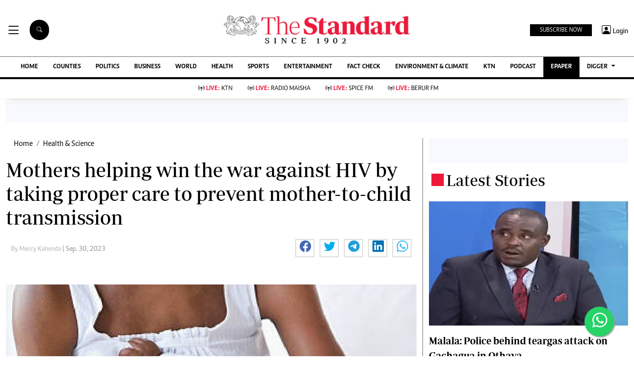

--- FILE ---
content_type: text/html; charset=utf-8
request_url: https://www.google.com/recaptcha/api2/aframe
body_size: 113
content:
<!DOCTYPE HTML><html><head><meta http-equiv="content-type" content="text/html; charset=UTF-8"></head><body><script nonce="me4itK1X5QT5myJqc5_EIA">/** Anti-fraud and anti-abuse applications only. See google.com/recaptcha */ try{var clients={'sodar':'https://pagead2.googlesyndication.com/pagead/sodar?'};window.addEventListener("message",function(a){try{if(a.source===window.parent){var b=JSON.parse(a.data);var c=clients[b['id']];if(c){var d=document.createElement('img');d.src=c+b['params']+'&rc='+(localStorage.getItem("rc::a")?sessionStorage.getItem("rc::b"):"");window.document.body.appendChild(d);sessionStorage.setItem("rc::e",parseInt(sessionStorage.getItem("rc::e")||0)+1);localStorage.setItem("rc::h",'1769459953876');}}}catch(b){}});window.parent.postMessage("_grecaptcha_ready", "*");}catch(b){}</script></body></html>

--- FILE ---
content_type: application/javascript; charset=utf-8
request_url: https://fundingchoicesmessages.google.com/f/AGSKWxWfzTitPH3-9VU_gLlHbFJjzZWtvTxinFMveW5dcHKw7-513WLOyvRkjI397uxtKQg-U5CiQI-9jGVWhJgxQm30OC-jOwMVU44DZJPrGSqoXt1eW8Ose8W5f-PghpjB6dDCiO-95UNc4V53PgOhZOV05xkLVLfsH8HN17TjGGxQKiU3PKGBNJy-qBYa/_/adsense24./images/adz-_adv_468./supernorthroomad./gam_ads.
body_size: -1286
content:
window['c40b550a-084a-4149-bcb7-2f64921592be'] = true;